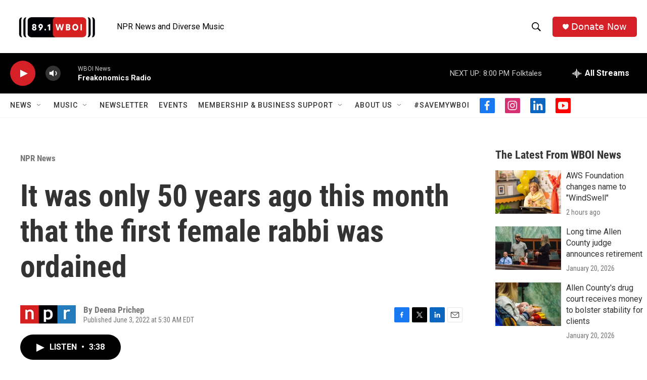

--- FILE ---
content_type: text/html; charset=utf-8
request_url: https://www.google.com/recaptcha/api2/aframe
body_size: 268
content:
<!DOCTYPE HTML><html><head><meta http-equiv="content-type" content="text/html; charset=UTF-8"></head><body><script nonce="4IvI9i9PAHzKOGOqDpqU2g">/** Anti-fraud and anti-abuse applications only. See google.com/recaptcha */ try{var clients={'sodar':'https://pagead2.googlesyndication.com/pagead/sodar?'};window.addEventListener("message",function(a){try{if(a.source===window.parent){var b=JSON.parse(a.data);var c=clients[b['id']];if(c){var d=document.createElement('img');d.src=c+b['params']+'&rc='+(localStorage.getItem("rc::a")?sessionStorage.getItem("rc::b"):"");window.document.body.appendChild(d);sessionStorage.setItem("rc::e",parseInt(sessionStorage.getItem("rc::e")||0)+1);localStorage.setItem("rc::h",'1769043079440');}}}catch(b){}});window.parent.postMessage("_grecaptcha_ready", "*");}catch(b){}</script></body></html>